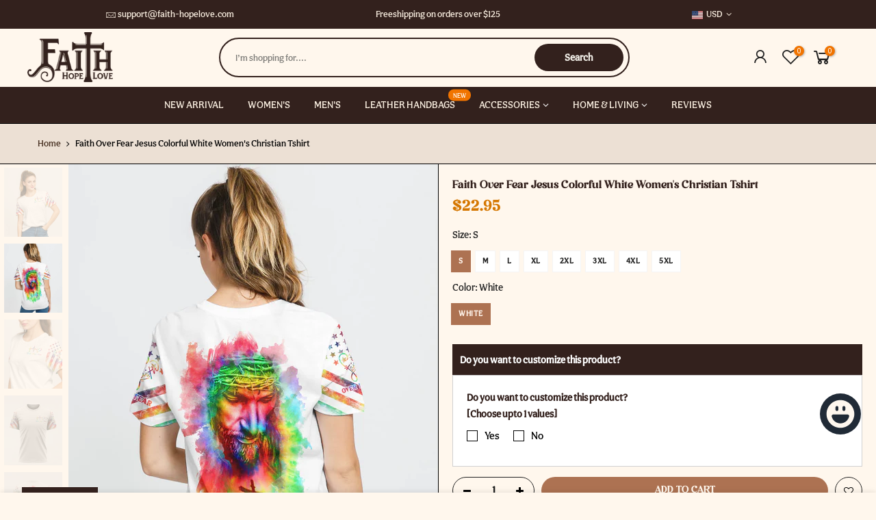

--- FILE ---
content_type: text/html; charset=utf-8
request_url: https://www.faith-hopelove.com/products/faith-over-fear-jesus-colorful-white-womens-christian-tshirt/?section_id=js_ppr
body_size: 1811
content:
<div id="shopify-section-js_ppr" class="shopify-section">[t4splitlz]<script type="application/json" id="ProductJson-template_ppr">{"id":7533688586402,"title":"Faith Over Fear Jesus Colorful White Women's Christian Tshirt","handle":"faith-over-fear-jesus-colorful-white-womens-christian-tshirt","description":"\u003cp style=\"text-align: center;\" data-mce-style=\"text-align: center;\"\u003e\u003cstrong\u003eABOUT OUR ALL OVER PRINT SHIRTS\u003c\/strong\u003e\u003c\/p\u003e\n\u003cp style=\"text-align: justify;\"\u003eAOP Shirts we offer are expertly using 3D print-rich in color, dye-sublimation printing - a complex printing process, all-over printing requires extremely subtle graphic designs beside modern printing techniques. We continuously exhibit the most exclusive aesthetic designs by professional team, which highlights your t-shirts no matter which sophisticated tastes you pursue in personal style. Anytime you take your t-shirt, you will be attracted by delicate combination of colors, patterns and perfect cutting edges, which make you enjoy it like a work of art.\u003c\/p\u003e\n\u003cstrong\u003eKEY FEATURES:\u003c\/strong\u003e\n\u003cul\u003e\n\u003cli\u003eOur all over print shirts are crafted from high-quality cotton\/polyester and spandex blend, making them not only comfortable but also durable. \u003c\/li\u003e\n\u003cli\u003eEach panel is individually printed, cut, and sewn to ensure a flawless graphic with no imperfections. \u003c\/li\u003e\n\u003cli\u003eHigh definition printing makes these best choices to be outstanding wherever you appear.\u003c\/li\u003e\n\u003c\/ul\u003e\n\u003cp\u003e\u003cstrong\u003eSIZE GUIDE:\u003c\/strong\u003e \u003cbr\u003e\u003cstrong\u003ePlease read carefully the size chart when selecting each product. \u003c\/strong\u003e\u003cbr\u003e\u003cstrong\u003eThe guide shows product measurements taken when products are laid flat. Actual product measurements may vary by up to 1\".\u003c\/strong\u003e\u003c\/p\u003e\n\u003cp\u003e \u003c\/p\u003e\n\u003cp\u003e\u003cstrong\u003eSKU: TLNH1003211\u003c\/strong\u003e\u003c\/p\u003e","published_at":"2022-06-07T00:54:28-07:00","created_at":"2022-06-07T00:47:25-07:00","vendor":"Yoycol","type":"Women's Tshirt","tags":["all over print","Apperal","christian","faith","new","stylet4_tlnh1003211","TSHIRT","Women"],"price":2295,"price_min":2295,"price_max":2495,"available":true,"price_varies":true,"compare_at_price":null,"compare_at_price_min":0,"compare_at_price_max":0,"compare_at_price_varies":false,"variants":[{"id":42249743204514,"title":"S \/ White","option1":"S","option2":"White","option3":null,"sku":"FHLFTHVSBLCK10578","requires_shipping":true,"taxable":false,"featured_image":{"id":33333424947362,"product_id":7533688586402,"position":2,"created_at":"2022-06-07T00:49:58-07:00","updated_at":"2022-06-07T00:52:16-07:00","alt":null,"width":1000,"height":1250,"src":"\/\/www.faith-hopelove.com\/cdn\/shop\/products\/MKNEWWHITEWOMANTSHIRT1_686fc141-8c1d-4dc0-bd4d-ab61f8fdee1c.jpg?v=1654588336","variant_ids":[42249743204514,42249743237282,42249743270050,42249743302818]},"available":true,"name":"Faith Over Fear Jesus Colorful White Women's Christian Tshirt - S \/ White","public_title":"S \/ White","options":["S","White"],"price":2295,"weight":0,"compare_at_price":null,"inventory_management":null,"barcode":null,"featured_media":{"alt":null,"id":25942672801954,"position":2,"preview_image":{"aspect_ratio":0.8,"height":1250,"width":1000,"src":"\/\/www.faith-hopelove.com\/cdn\/shop\/products\/MKNEWWHITEWOMANTSHIRT1_686fc141-8c1d-4dc0-bd4d-ab61f8fdee1c.jpg?v=1654588336"}},"requires_selling_plan":false,"selling_plan_allocations":[]},{"id":42249743237282,"title":"M \/ White","option1":"M","option2":"White","option3":null,"sku":"FHLFTHVMBLCK10578","requires_shipping":true,"taxable":false,"featured_image":{"id":33333424947362,"product_id":7533688586402,"position":2,"created_at":"2022-06-07T00:49:58-07:00","updated_at":"2022-06-07T00:52:16-07:00","alt":null,"width":1000,"height":1250,"src":"\/\/www.faith-hopelove.com\/cdn\/shop\/products\/MKNEWWHITEWOMANTSHIRT1_686fc141-8c1d-4dc0-bd4d-ab61f8fdee1c.jpg?v=1654588336","variant_ids":[42249743204514,42249743237282,42249743270050,42249743302818]},"available":true,"name":"Faith Over Fear Jesus Colorful White Women's Christian Tshirt - M \/ White","public_title":"M \/ White","options":["M","White"],"price":2295,"weight":0,"compare_at_price":null,"inventory_management":null,"barcode":null,"featured_media":{"alt":null,"id":25942672801954,"position":2,"preview_image":{"aspect_ratio":0.8,"height":1250,"width":1000,"src":"\/\/www.faith-hopelove.com\/cdn\/shop\/products\/MKNEWWHITEWOMANTSHIRT1_686fc141-8c1d-4dc0-bd4d-ab61f8fdee1c.jpg?v=1654588336"}},"requires_selling_plan":false,"selling_plan_allocations":[]},{"id":42249743270050,"title":"L \/ White","option1":"L","option2":"White","option3":null,"sku":"FHLFTHVLBLCK10578","requires_shipping":true,"taxable":false,"featured_image":{"id":33333424947362,"product_id":7533688586402,"position":2,"created_at":"2022-06-07T00:49:58-07:00","updated_at":"2022-06-07T00:52:16-07:00","alt":null,"width":1000,"height":1250,"src":"\/\/www.faith-hopelove.com\/cdn\/shop\/products\/MKNEWWHITEWOMANTSHIRT1_686fc141-8c1d-4dc0-bd4d-ab61f8fdee1c.jpg?v=1654588336","variant_ids":[42249743204514,42249743237282,42249743270050,42249743302818]},"available":true,"name":"Faith Over Fear Jesus Colorful White Women's Christian Tshirt - L \/ White","public_title":"L \/ White","options":["L","White"],"price":2295,"weight":0,"compare_at_price":null,"inventory_management":null,"barcode":null,"featured_media":{"alt":null,"id":25942672801954,"position":2,"preview_image":{"aspect_ratio":0.8,"height":1250,"width":1000,"src":"\/\/www.faith-hopelove.com\/cdn\/shop\/products\/MKNEWWHITEWOMANTSHIRT1_686fc141-8c1d-4dc0-bd4d-ab61f8fdee1c.jpg?v=1654588336"}},"requires_selling_plan":false,"selling_plan_allocations":[]},{"id":42249743302818,"title":"XL \/ White","option1":"XL","option2":"White","option3":null,"sku":"FHLFTHVXLBLCK10578","requires_shipping":true,"taxable":false,"featured_image":{"id":33333424947362,"product_id":7533688586402,"position":2,"created_at":"2022-06-07T00:49:58-07:00","updated_at":"2022-06-07T00:52:16-07:00","alt":null,"width":1000,"height":1250,"src":"\/\/www.faith-hopelove.com\/cdn\/shop\/products\/MKNEWWHITEWOMANTSHIRT1_686fc141-8c1d-4dc0-bd4d-ab61f8fdee1c.jpg?v=1654588336","variant_ids":[42249743204514,42249743237282,42249743270050,42249743302818]},"available":true,"name":"Faith Over Fear Jesus Colorful White Women's Christian Tshirt - XL \/ White","public_title":"XL \/ White","options":["XL","White"],"price":2295,"weight":0,"compare_at_price":null,"inventory_management":null,"barcode":null,"featured_media":{"alt":null,"id":25942672801954,"position":2,"preview_image":{"aspect_ratio":0.8,"height":1250,"width":1000,"src":"\/\/www.faith-hopelove.com\/cdn\/shop\/products\/MKNEWWHITEWOMANTSHIRT1_686fc141-8c1d-4dc0-bd4d-ab61f8fdee1c.jpg?v=1654588336"}},"requires_selling_plan":false,"selling_plan_allocations":[]},{"id":42249743335586,"title":"2XL \/ White","option1":"2XL","option2":"White","option3":null,"sku":"FHLFTHVXLBLCK10578","requires_shipping":true,"taxable":false,"featured_image":{"id":33333424816290,"product_id":7533688586402,"position":1,"created_at":"2022-06-07T00:49:58-07:00","updated_at":"2022-06-07T00:52:16-07:00","alt":null,"width":1000,"height":1250,"src":"\/\/www.faith-hopelove.com\/cdn\/shop\/products\/MKNEWWHITEWOMANTSHIRT2_ec538973-bbcd-4643-aa7e-1c8858fe0fba.jpg?v=1654588336","variant_ids":[42249743335586,42249743368354,42249743401122,42249743433890]},"available":true,"name":"Faith Over Fear Jesus Colorful White Women's Christian Tshirt - 2XL \/ White","public_title":"2XL \/ White","options":["2XL","White"],"price":2395,"weight":0,"compare_at_price":null,"inventory_management":null,"barcode":null,"featured_media":{"alt":null,"id":25942672834722,"position":1,"preview_image":{"aspect_ratio":0.8,"height":1250,"width":1000,"src":"\/\/www.faith-hopelove.com\/cdn\/shop\/products\/MKNEWWHITEWOMANTSHIRT2_ec538973-bbcd-4643-aa7e-1c8858fe0fba.jpg?v=1654588336"}},"requires_selling_plan":false,"selling_plan_allocations":[]},{"id":42249743368354,"title":"3XL \/ White","option1":"3XL","option2":"White","option3":null,"sku":"FHLFTHVXLBLCK10578","requires_shipping":true,"taxable":false,"featured_image":{"id":33333424816290,"product_id":7533688586402,"position":1,"created_at":"2022-06-07T00:49:58-07:00","updated_at":"2022-06-07T00:52:16-07:00","alt":null,"width":1000,"height":1250,"src":"\/\/www.faith-hopelove.com\/cdn\/shop\/products\/MKNEWWHITEWOMANTSHIRT2_ec538973-bbcd-4643-aa7e-1c8858fe0fba.jpg?v=1654588336","variant_ids":[42249743335586,42249743368354,42249743401122,42249743433890]},"available":true,"name":"Faith Over Fear Jesus Colorful White Women's Christian Tshirt - 3XL \/ White","public_title":"3XL \/ White","options":["3XL","White"],"price":2495,"weight":0,"compare_at_price":null,"inventory_management":null,"barcode":null,"featured_media":{"alt":null,"id":25942672834722,"position":1,"preview_image":{"aspect_ratio":0.8,"height":1250,"width":1000,"src":"\/\/www.faith-hopelove.com\/cdn\/shop\/products\/MKNEWWHITEWOMANTSHIRT2_ec538973-bbcd-4643-aa7e-1c8858fe0fba.jpg?v=1654588336"}},"requires_selling_plan":false,"selling_plan_allocations":[]},{"id":42249743401122,"title":"4XL \/ White","option1":"4XL","option2":"White","option3":null,"sku":"FHLFTHVXLBLCK10578","requires_shipping":true,"taxable":false,"featured_image":{"id":33333424816290,"product_id":7533688586402,"position":1,"created_at":"2022-06-07T00:49:58-07:00","updated_at":"2022-06-07T00:52:16-07:00","alt":null,"width":1000,"height":1250,"src":"\/\/www.faith-hopelove.com\/cdn\/shop\/products\/MKNEWWHITEWOMANTSHIRT2_ec538973-bbcd-4643-aa7e-1c8858fe0fba.jpg?v=1654588336","variant_ids":[42249743335586,42249743368354,42249743401122,42249743433890]},"available":true,"name":"Faith Over Fear Jesus Colorful White Women's Christian Tshirt - 4XL \/ White","public_title":"4XL \/ White","options":["4XL","White"],"price":2495,"weight":0,"compare_at_price":null,"inventory_management":null,"barcode":null,"featured_media":{"alt":null,"id":25942672834722,"position":1,"preview_image":{"aspect_ratio":0.8,"height":1250,"width":1000,"src":"\/\/www.faith-hopelove.com\/cdn\/shop\/products\/MKNEWWHITEWOMANTSHIRT2_ec538973-bbcd-4643-aa7e-1c8858fe0fba.jpg?v=1654588336"}},"requires_selling_plan":false,"selling_plan_allocations":[]},{"id":42249743433890,"title":"5XL \/ White","option1":"5XL","option2":"White","option3":null,"sku":"FHLFTHVXLBLCK10578","requires_shipping":true,"taxable":false,"featured_image":{"id":33333424816290,"product_id":7533688586402,"position":1,"created_at":"2022-06-07T00:49:58-07:00","updated_at":"2022-06-07T00:52:16-07:00","alt":null,"width":1000,"height":1250,"src":"\/\/www.faith-hopelove.com\/cdn\/shop\/products\/MKNEWWHITEWOMANTSHIRT2_ec538973-bbcd-4643-aa7e-1c8858fe0fba.jpg?v=1654588336","variant_ids":[42249743335586,42249743368354,42249743401122,42249743433890]},"available":true,"name":"Faith Over Fear Jesus Colorful White Women's Christian Tshirt - 5XL \/ White","public_title":"5XL \/ White","options":["5XL","White"],"price":2495,"weight":0,"compare_at_price":null,"inventory_management":null,"barcode":null,"featured_media":{"alt":null,"id":25942672834722,"position":1,"preview_image":{"aspect_ratio":0.8,"height":1250,"width":1000,"src":"\/\/www.faith-hopelove.com\/cdn\/shop\/products\/MKNEWWHITEWOMANTSHIRT2_ec538973-bbcd-4643-aa7e-1c8858fe0fba.jpg?v=1654588336"}},"requires_selling_plan":false,"selling_plan_allocations":[]}],"images":["\/\/www.faith-hopelove.com\/cdn\/shop\/products\/MKNEWWHITEWOMANTSHIRT2_ec538973-bbcd-4643-aa7e-1c8858fe0fba.jpg?v=1654588336","\/\/www.faith-hopelove.com\/cdn\/shop\/products\/MKNEWWHITEWOMANTSHIRT1_686fc141-8c1d-4dc0-bd4d-ab61f8fdee1c.jpg?v=1654588336","\/\/www.faith-hopelove.com\/cdn\/shop\/products\/MKNEWWHITEWOMANTSHIRT3_5051ba12-7a94-4e0f-b91d-ccfc77773096.jpg?v=1654588336","\/\/www.faith-hopelove.com\/cdn\/shop\/products\/mk3DNEWTSHIRT-F_77c37a56-db2b-4e30-bca3-e8007c75bf08.jpg?v=1654588336","\/\/www.faith-hopelove.com\/cdn\/shop\/products\/mk3DNEWTSHIRT-B_cc8a0b5e-5b47-47ee-921e-c637eaabd6d1.jpg?v=1654588336"],"featured_image":"\/\/www.faith-hopelove.com\/cdn\/shop\/products\/MKNEWWHITEWOMANTSHIRT2_ec538973-bbcd-4643-aa7e-1c8858fe0fba.jpg?v=1654588336","options":["Size","Color"],"media":[{"alt":null,"id":25942672834722,"position":1,"preview_image":{"aspect_ratio":0.8,"height":1250,"width":1000,"src":"\/\/www.faith-hopelove.com\/cdn\/shop\/products\/MKNEWWHITEWOMANTSHIRT2_ec538973-bbcd-4643-aa7e-1c8858fe0fba.jpg?v=1654588336"},"aspect_ratio":0.8,"height":1250,"media_type":"image","src":"\/\/www.faith-hopelove.com\/cdn\/shop\/products\/MKNEWWHITEWOMANTSHIRT2_ec538973-bbcd-4643-aa7e-1c8858fe0fba.jpg?v=1654588336","width":1000},{"alt":null,"id":25942672801954,"position":2,"preview_image":{"aspect_ratio":0.8,"height":1250,"width":1000,"src":"\/\/www.faith-hopelove.com\/cdn\/shop\/products\/MKNEWWHITEWOMANTSHIRT1_686fc141-8c1d-4dc0-bd4d-ab61f8fdee1c.jpg?v=1654588336"},"aspect_ratio":0.8,"height":1250,"media_type":"image","src":"\/\/www.faith-hopelove.com\/cdn\/shop\/products\/MKNEWWHITEWOMANTSHIRT1_686fc141-8c1d-4dc0-bd4d-ab61f8fdee1c.jpg?v=1654588336","width":1000},{"alt":null,"id":25942672867490,"position":3,"preview_image":{"aspect_ratio":0.8,"height":1250,"width":1000,"src":"\/\/www.faith-hopelove.com\/cdn\/shop\/products\/MKNEWWHITEWOMANTSHIRT3_5051ba12-7a94-4e0f-b91d-ccfc77773096.jpg?v=1654588336"},"aspect_ratio":0.8,"height":1250,"media_type":"image","src":"\/\/www.faith-hopelove.com\/cdn\/shop\/products\/MKNEWWHITEWOMANTSHIRT3_5051ba12-7a94-4e0f-b91d-ccfc77773096.jpg?v=1654588336","width":1000},{"alt":null,"id":25942672736418,"position":4,"preview_image":{"aspect_ratio":0.8,"height":1250,"width":1000,"src":"\/\/www.faith-hopelove.com\/cdn\/shop\/products\/mk3DNEWTSHIRT-F_77c37a56-db2b-4e30-bca3-e8007c75bf08.jpg?v=1654588336"},"aspect_ratio":0.8,"height":1250,"media_type":"image","src":"\/\/www.faith-hopelove.com\/cdn\/shop\/products\/mk3DNEWTSHIRT-F_77c37a56-db2b-4e30-bca3-e8007c75bf08.jpg?v=1654588336","width":1000},{"alt":null,"id":25942672769186,"position":5,"preview_image":{"aspect_ratio":0.8,"height":1250,"width":1000,"src":"\/\/www.faith-hopelove.com\/cdn\/shop\/products\/mk3DNEWTSHIRT-B_cc8a0b5e-5b47-47ee-921e-c637eaabd6d1.jpg?v=1654588336"},"aspect_ratio":0.8,"height":1250,"media_type":"image","src":"\/\/www.faith-hopelove.com\/cdn\/shop\/products\/mk3DNEWTSHIRT-B_cc8a0b5e-5b47-47ee-921e-c637eaabd6d1.jpg?v=1654588336","width":1000}],"requires_selling_plan":false,"selling_plan_groups":[],"content":"\u003cp style=\"text-align: center;\" data-mce-style=\"text-align: center;\"\u003e\u003cstrong\u003eABOUT OUR ALL OVER PRINT SHIRTS\u003c\/strong\u003e\u003c\/p\u003e\n\u003cp style=\"text-align: justify;\"\u003eAOP Shirts we offer are expertly using 3D print-rich in color, dye-sublimation printing - a complex printing process, all-over printing requires extremely subtle graphic designs beside modern printing techniques. We continuously exhibit the most exclusive aesthetic designs by professional team, which highlights your t-shirts no matter which sophisticated tastes you pursue in personal style. Anytime you take your t-shirt, you will be attracted by delicate combination of colors, patterns and perfect cutting edges, which make you enjoy it like a work of art.\u003c\/p\u003e\n\u003cstrong\u003eKEY FEATURES:\u003c\/strong\u003e\n\u003cul\u003e\n\u003cli\u003eOur all over print shirts are crafted from high-quality cotton\/polyester and spandex blend, making them not only comfortable but also durable. \u003c\/li\u003e\n\u003cli\u003eEach panel is individually printed, cut, and sewn to ensure a flawless graphic with no imperfections. \u003c\/li\u003e\n\u003cli\u003eHigh definition printing makes these best choices to be outstanding wherever you appear.\u003c\/li\u003e\n\u003c\/ul\u003e\n\u003cp\u003e\u003cstrong\u003eSIZE GUIDE:\u003c\/strong\u003e \u003cbr\u003e\u003cstrong\u003ePlease read carefully the size chart when selecting each product. \u003c\/strong\u003e\u003cbr\u003e\u003cstrong\u003eThe guide shows product measurements taken when products are laid flat. Actual product measurements may vary by up to 1\".\u003c\/strong\u003e\u003c\/p\u003e\n\u003cp\u003e \u003c\/p\u003e\n\u003cp\u003e\u003cstrong\u003eSKU: TLNH1003211\u003c\/strong\u003e\u003c\/p\u003e"}</script><script type="application/json" id="ProductJson-incoming_ppr">{"size_avai":[1,1,1,1,1,1,1,1],"tt_size_avai": 8,"ck_so_un": false,"ntsoldout": false,"unvariants": false,"remove_soldout": false,"variants": [{"inventory_quantity": 0,"mdid": 25942672801954,"incoming": false,"next_incoming_date": null},{"ck_asdssa":"true ","inventory_quantity": 0,"mdid": 25942672801954,"incoming": false,"next_incoming_date": null},{"ck_asdssa":"true ","inventory_quantity": 0,"mdid": 25942672801954,"incoming": false,"next_incoming_date": null},{"ck_asdssa":"true ","inventory_quantity": 0,"mdid": 25942672801954,"incoming": false,"next_incoming_date": null},{"ck_asdssa":"true ","inventory_quantity": 0,"mdid": 25942672834722,"incoming": false,"next_incoming_date": null},{"ck_asdssa":"true ","inventory_quantity": 0,"mdid": 25942672834722,"incoming": false,"next_incoming_date": null},{"ck_asdssa":"true ","inventory_quantity": 0,"mdid": 25942672834722,"incoming": false,"next_incoming_date": null},{"ck_asdssa":"true ","inventory_quantity": 0,"mdid": 25942672834722,"incoming": false,"next_incoming_date": null}]}</script> <script type="application/json" id="ModelJson-_ppr">[]</script><script type="application/json" id="NTsettingspr__ppr">{ "related_id":false, "recently_viewed":false, "ProductID":7533688586402, "PrHandle":"faith-over-fear-jesus-colorful-white-womens-christian-tshirt", "cat_handle":null, "scrolltop":null,"ThreeSixty":false,"hashtag":"none", "access_token":"none", "username":"none"}</script>
[t4splitlz]</div>

--- FILE ---
content_type: text/css
request_url: https://www.faith-hopelove.com/cdn/shop/t/20/assets/theme.css?enable_css_minification=1&v=33607494539294745131762829283
body_size: 10897
content:
/** Shopify CDN: Minification failed

Line 505:0 Unexpected "}"
Line 690:0 Unexpected "}"
Line 1499:1 Expected "}" to go with "{"

**/



  
  
      
      
      

      
      
     
      
      @font-face {
  font-family: Poppins;
  font-weight: 100;
  font-style: normal;
  font-display: swap;
  src: url("//www.faith-hopelove.com/cdn/fonts/poppins/poppins_n1.91f1f2f2f3840810961af59e3a012dcc97d8ef59.woff2") format("woff2"),
       url("//www.faith-hopelove.com/cdn/fonts/poppins/poppins_n1.58d050ae3fe39914ce84b159a8c37ae874d01bfc.woff") format("woff");
}
@font-face {
  font-family: Poppins;
  font-weight: 100;
  font-style: italic;
  font-display: swap;
  src: url("//www.faith-hopelove.com/cdn/fonts/poppins/poppins_i1.12212c673bc6295d62eea1ca2437af51233e5e67.woff2") format("woff2"),
       url("//www.faith-hopelove.com/cdn/fonts/poppins/poppins_i1.57d27b035fa9c9ec7ce7020cd2ed80055da92d77.woff") format("woff");
}
@font-face {
  font-family: Poppins;
  font-weight: 200;
  font-style: normal;
  font-display: swap;
  src: url("//www.faith-hopelove.com/cdn/fonts/poppins/poppins_n2.99893b093cc6b797a8baf99180056d9e77320b68.woff2") format("woff2"),
       url("//www.faith-hopelove.com/cdn/fonts/poppins/poppins_n2.c218f0380a81801a28158673003c167a54d2d69c.woff") format("woff");
}
@font-face {
  font-family: Poppins;
  font-weight: 200;
  font-style: italic;
  font-display: swap;
  src: url("//www.faith-hopelove.com/cdn/fonts/poppins/poppins_i2.7783fc51c19908d12281d3f99718d10ab5348963.woff2") format("woff2"),
       url("//www.faith-hopelove.com/cdn/fonts/poppins/poppins_i2.34fc94f042b7f47b1448d25c4247572d2f33189b.woff") format("woff");
}
@font-face {
  font-family: Poppins;
  font-weight: 300;
  font-style: normal;
  font-display: swap;
  src: url("//www.faith-hopelove.com/cdn/fonts/poppins/poppins_n3.05f58335c3209cce17da4f1f1ab324ebe2982441.woff2") format("woff2"),
       url("//www.faith-hopelove.com/cdn/fonts/poppins/poppins_n3.6971368e1f131d2c8ff8e3a44a36b577fdda3ff5.woff") format("woff");
}
@font-face {
  font-family: Poppins;
  font-weight: 300;
  font-style: italic;
  font-display: swap;
  src: url("//www.faith-hopelove.com/cdn/fonts/poppins/poppins_i3.8536b4423050219f608e17f134fe9ea3b01ed890.woff2") format("woff2"),
       url("//www.faith-hopelove.com/cdn/fonts/poppins/poppins_i3.0f4433ada196bcabf726ed78f8e37e0995762f7f.woff") format("woff");
}
@font-face {
  font-family: Poppins;
  font-weight: 400;
  font-style: normal;
  font-display: swap;
  src: url("//www.faith-hopelove.com/cdn/fonts/poppins/poppins_n4.0ba78fa5af9b0e1a374041b3ceaadf0a43b41362.woff2") format("woff2"),
       url("//www.faith-hopelove.com/cdn/fonts/poppins/poppins_n4.214741a72ff2596839fc9760ee7a770386cf16ca.woff") format("woff");
}
@font-face {
  font-family: Poppins;
  font-weight: 400;
  font-style: italic;
  font-display: swap;
  src: url("//www.faith-hopelove.com/cdn/fonts/poppins/poppins_i4.846ad1e22474f856bd6b81ba4585a60799a9f5d2.woff2") format("woff2"),
       url("//www.faith-hopelove.com/cdn/fonts/poppins/poppins_i4.56b43284e8b52fc64c1fd271f289a39e8477e9ec.woff") format("woff");
}
@font-face {
  font-family: Poppins;
  font-weight: 500;
  font-style: normal;
  font-display: swap;
  src: url("//www.faith-hopelove.com/cdn/fonts/poppins/poppins_n5.ad5b4b72b59a00358afc706450c864c3c8323842.woff2") format("woff2"),
       url("//www.faith-hopelove.com/cdn/fonts/poppins/poppins_n5.33757fdf985af2d24b32fcd84c9a09224d4b2c39.woff") format("woff");
}
@font-face {
  font-family: Poppins;
  font-weight: 500;
  font-style: italic;
  font-display: swap;
  src: url("//www.faith-hopelove.com/cdn/fonts/poppins/poppins_i5.6acfce842c096080e34792078ef3cb7c3aad24d4.woff2") format("woff2"),
       url("//www.faith-hopelove.com/cdn/fonts/poppins/poppins_i5.a49113e4fe0ad7fd7716bd237f1602cbec299b3c.woff") format("woff");
}
@font-face {
  font-family: Poppins;
  font-weight: 600;
  font-style: normal;
  font-display: swap;
  src: url("//www.faith-hopelove.com/cdn/fonts/poppins/poppins_n6.aa29d4918bc243723d56b59572e18228ed0786f6.woff2") format("woff2"),
       url("//www.faith-hopelove.com/cdn/fonts/poppins/poppins_n6.5f815d845fe073750885d5b7e619ee00e8111208.woff") format("woff");
}
@font-face {
  font-family: Poppins;
  font-weight: 600;
  font-style: italic;
  font-display: swap;
  src: url("//www.faith-hopelove.com/cdn/fonts/poppins/poppins_i6.bb8044d6203f492888d626dafda3c2999253e8e9.woff2") format("woff2"),
       url("//www.faith-hopelove.com/cdn/fonts/poppins/poppins_i6.e233dec1a61b1e7dead9f920159eda42280a02c3.woff") format("woff");
}
@font-face {
  font-family: Poppins;
  font-weight: 700;
  font-style: normal;
  font-display: swap;
  src: url("//www.faith-hopelove.com/cdn/fonts/poppins/poppins_n7.56758dcf284489feb014a026f3727f2f20a54626.woff2") format("woff2"),
       url("//www.faith-hopelove.com/cdn/fonts/poppins/poppins_n7.f34f55d9b3d3205d2cd6f64955ff4b36f0cfd8da.woff") format("woff");
}
@font-face {
  font-family: Poppins;
  font-weight: 700;
  font-style: italic;
  font-display: swap;
  src: url("//www.faith-hopelove.com/cdn/fonts/poppins/poppins_i7.42fd71da11e9d101e1e6c7932199f925f9eea42d.woff2") format("woff2"),
       url("//www.faith-hopelove.com/cdn/fonts/poppins/poppins_i7.ec8499dbd7616004e21155106d13837fff4cf556.woff") format("woff");
}
@font-face {
  font-family: Poppins;
  font-weight: 800;
  font-style: normal;
  font-display: swap;
  src: url("//www.faith-hopelove.com/cdn/fonts/poppins/poppins_n8.580200d05bca09e2e0c6f4c922047c227dfa8e8c.woff2") format("woff2"),
       url("//www.faith-hopelove.com/cdn/fonts/poppins/poppins_n8.f4450f472fdcbe9e829f3583ebd559988f5a3d25.woff") format("woff");
}
@font-face {
  font-family: Poppins;
  font-weight: 800;
  font-style: italic;
  font-display: swap;
  src: url("//www.faith-hopelove.com/cdn/fonts/poppins/poppins_i8.55af7c89c62b8603457a34c5936ad3b39f67e29c.woff2") format("woff2"),
       url("//www.faith-hopelove.com/cdn/fonts/poppins/poppins_i8.1143b85f67a233999703c64471299cee6bc83160.woff") format("woff");
}
@font-face {
  font-family: Poppins;
  font-weight: 900;
  font-style: normal;
  font-display: swap;
  src: url("//www.faith-hopelove.com/cdn/fonts/poppins/poppins_n9.eb6b9ef01b62e777a960bfd02fc9fb4918cd3eab.woff2") format("woff2"),
       url("//www.faith-hopelove.com/cdn/fonts/poppins/poppins_n9.6501a5bd018e348b6d5d6e8c335f9e7d32a80c36.woff") format("woff");
}
@font-face {
  font-family: Poppins;
  font-weight: 900;
  font-style: italic;
  font-display: swap;
  src: url("//www.faith-hopelove.com/cdn/fonts/poppins/poppins_i9.c9d778054c6973c207cbc167d4355fd67c665d16.woff2") format("woff2"),
       url("//www.faith-hopelove.com/cdn/fonts/poppins/poppins_i9.67b02f99c1e5afe159943a603851cb6b6276ba49.woff") format("woff");
}

      
        
        @font-face {
  font-family: Cabin;
  font-weight: 400;
  font-style: normal;
  font-display: swap;
  src: url("//www.faith-hopelove.com/cdn/fonts/cabin/cabin_n4.cefc6494a78f87584a6f312fea532919154f66fe.woff2") format("woff2"),
       url("//www.faith-hopelove.com/cdn/fonts/cabin/cabin_n4.8c16611b00f59d27f4b27ce4328dfe514ce77517.woff") format("woff");
}
@font-face {
  font-family: Cabin;
  font-weight: 400;
  font-style: italic;
  font-display: swap;
  src: url("//www.faith-hopelove.com/cdn/fonts/cabin/cabin_i4.d89c1b32b09ecbc46c12781fcf7b2085f17c0be9.woff2") format("woff2"),
       url("//www.faith-hopelove.com/cdn/fonts/cabin/cabin_i4.0a521b11d0b69adfc41e22a263eec7c02aecfe99.woff") format("woff");
}
@font-face {
  font-family: Cabin;
  font-weight: 500;
  font-style: normal;
  font-display: swap;
  src: url("//www.faith-hopelove.com/cdn/fonts/cabin/cabin_n5.0250ac238cfbbff14d3c16fcc89f227ca95d5c6f.woff2") format("woff2"),
       url("//www.faith-hopelove.com/cdn/fonts/cabin/cabin_n5.46470cf25a90d766aece73a31a42bfd8ef7a470b.woff") format("woff");
}
@font-face {
  font-family: Cabin;
  font-weight: 500;
  font-style: italic;
  font-display: swap;
  src: url("//www.faith-hopelove.com/cdn/fonts/cabin/cabin_i5.41114c38a0d22162b36ab5069648ecffebea72e7.woff2") format("woff2"),
       url("//www.faith-hopelove.com/cdn/fonts/cabin/cabin_i5.f5f8a3f9c0c9bcec2d24d4d78763a8a222af0879.woff") format("woff");
}
@font-face {
  font-family: Cabin;
  font-weight: 600;
  font-style: normal;
  font-display: swap;
  src: url("//www.faith-hopelove.com/cdn/fonts/cabin/cabin_n6.c6b1e64927bbec1c65aab7077888fb033480c4f7.woff2") format("woff2"),
       url("//www.faith-hopelove.com/cdn/fonts/cabin/cabin_n6.6c2e65d54c893ad9f1390da3b810b8e6cf976a4f.woff") format("woff");
}
@font-face {
  font-family: Cabin;
  font-weight: 600;
  font-style: italic;
  font-display: swap;
  src: url("//www.faith-hopelove.com/cdn/fonts/cabin/cabin_i6.f09e39e860dd73a664673caf87e5a0b93b584340.woff2") format("woff2"),
       url("//www.faith-hopelove.com/cdn/fonts/cabin/cabin_i6.5b37bf1fce036a7ee54dbf8fb86341d9c8883ee1.woff") format("woff");
}
@font-face {
  font-family: Cabin;
  font-weight: 700;
  font-style: normal;
  font-display: swap;
  src: url("//www.faith-hopelove.com/cdn/fonts/cabin/cabin_n7.255204a342bfdbc9ae2017bd4e6a90f8dbb2f561.woff2") format("woff2"),
       url("//www.faith-hopelove.com/cdn/fonts/cabin/cabin_n7.e2afa22a0d0f4b64da3569c990897429d40ff5c0.woff") format("woff");
}
@font-face {
  font-family: Cabin;
  font-weight: 700;
  font-style: italic;
  font-display: swap;
  src: url("//www.faith-hopelove.com/cdn/fonts/cabin/cabin_i7.ef2404c08a493e7ccbc92d8c39adf683f40e1fb5.woff2") format("woff2"),
       url("//www.faith-hopelove.com/cdn/fonts/cabin/cabin_i7.480421791818000fc8a5d4134822321b5d7964f8.woff") format("woff");
}

      
      

  

  :root {
      --primary: #878787;
      --progress-bar-color: #878787; 
  }
  body {
      
      font-family: 'AesthetNova-Black';
      font-size: 14px; text-transform: none;
      line-height: 1.75;
      color:#000000;
      font-weight: 200;;
  }
  .f_body,.nt_action .tcount,.lazyloadt4sed h4.f_body { font-family: 'Avige';}
  
  h1, h2, h3, h4, h5, h6, .f__mont, .f_heading, .h3, .lazyloadt4sed h1, .lazyloadt4sed h2, .lazyloadt4sed h3, .lazyloadt4sed h4, .lazyloadt4sed h5, .lazyloadt4sed h6, .lazyloadt4sed .h3,
  .lazyloadt4sed .f__mont,.lazyloadt4sed .f_heading {
        font-family: 'Avige';
  }
  h1, h2, h3, h4, h5, h6, .f__mont, .f_heading,.h3 {
    font-weight: 800;
    color: #222;
    letter-spacing: 0px;
    line-height: 1.428;
     
  }
  .slt4_txt.lh__1 {
    line-height: 1;
  }
  h1 {
    font-size: 44.5px;
  }
  h2 {
    font-size: 38.5px;
  }
  h3 {
    font-size: 32px;
  }
  h4 {
    font-size: 29px;
  }
  h5 {
    font-size: 26.5px;
  }
  h6 {
    font-size: 21.5px;
  }
  .lazyloadt4sed .sub-title, 
  .lazyloadt4sed .f__libre,
  .lazyloadt4sed blockquote,
  .lazyloadt4sed em { font-family:   }

  .lazyloadt4sed .section-title {
   font-family: 'Avige'; font-weight: 200!important ; }
  .nt_menu >li>a {
   font-family: 'AesthetNova-Black' ;
  }
  .nt_pr h3.product-title { font-family: Cabin, sans-serif; }
  .fnt_df_blog,.widget-title, .lazyloadt4sed .widget-title,.post_nt_loop h4 { font-family: Cabin, sans-serif; }
  .widget-title, .lazyloadt4sed .widget-title {
    text-align: center;
    font-weight: 600;
    font-size: 1.1em;
    font-family: 'Poppins' !important;
}
  .sub-title,.section-subtitle {
      color: #878787;
  }
  .section-title {
     font-size: 24px;
     font-weight: 600;
     color: #222;
     
     
  }
  .section-subtitle {
    font-size: 14px; 
    font-weight: 400;
    
    
  }
  @media (min-width: 768px) {
    .section-title {
       font-size: 24px;
       font-weight: 600;
       
       
    }
    .section-subtitle {
      font-size: 14px; 
      font-weight: 400;
      
      
    }
  }
  .nt_pr h3.product-title {
    font-size: 14px;
    font-weight: 500;
    text-transform: capitalize;
     
  }
  
  .widget-title {
      font-weight: 500;
  }
  .hover_button .nt_add_qv, .hover_button .pr_atc {
   text-transform: capitalize
  }
  .nt_pr .product-info {
    margin-top: 15px;
  }
  .nt_pr .product-info .price {
    font-size: 14px;
  }
  .nt_menu>li>a {
    font-weight: 400;
    font-size: 14px;
    
  }

  .menu_auto .nav_dropdown>.nav_dropdown_col>a:hover,.menu_auto .nav_dropdown>.nav_dropdown_col>a:focus,
  .menu_auto .nav_dropdown_default li>a:hover,.menu_auto .nav_dropdown_default li>a:focus,
  .nav_dropdown>.nav_dropdown_col li>a:hover,.nav_dropdown>.nav_dropdown_col li>a:focus {
    color: #fc4a1a
  }
  .cp, .chp:hover, .currencies .selected, .languages .selected, .sp_languages .selected,
  .color_primary_dark a:hover, .color_primary_dark a:active, .color_primary_dark a:focus,
  #shopify-section-nt_filter .nt_filter_block .active a,
  #shopify-section-nt_filter .nt_filter_block a:hover,
  a:hover,a:active,.cp,.chp:hover,
  #nt_sortby .wrap_sortby a.selected,
  .nt_filter_block li.active>a,
  .widget_product_categories .btn_cats_toggle:hover i,
  .widget_product_categories .btn_cats_toggle.active i,
  .widget_product_categories li.current-cat >a,
  .product-image .nt_add_w>a:hover,.product-image .nt_add_cp>a:hover,
  .header-text >a:not(.cg):hover,
  .header-text >.cg:hover,
  .nt_mb_menu .sub-menu li a.selected,
  .nt_mb_menu .current_item>a,
  .title_7 + .tt_divider>i.clprtrue,
  .widget .product_list_widget a.product-title:hover,
  .widget .product_list_widget a.product-title:active,
  .widget .post_list_widget a.article-title:hover,
  .widget .post_list_widget a.article-title:active,
  .swatch.is-label .nt_lt_fake .swatch_pr_item:not(.is-selected):hover .swatch__value_pr,
  #cat_shopify ul li.current-cat> a,#cat_shopify .sub-menu li >a:hover,
  .mfp-content #cat_shopify li.current-cat>a.cat_link,
  .tab_cat_title.des_tab_4 >li>a.tt_active,
 .tab_cat_title.des_tab_8 >li>a.tt_active, .tab_cat_title.des_tab_7 >li>a.tt_active,
 .clhovermq .cart_pos_dropdown:not(.template-cart) .icon_cart:hover a,
 .tab_cat_title.des_tab_11>li>a,.quantity .tc button:hover,
 .type_feature_columns a.button.btn--style-3:hover,
 .dark_mode_true .on_list_view_true .pr_list_item .product-info__btns>a.nt_add_qv  {
    color: #878787;
  }
  input[type="submit"]:hover,
  button:hover,
  a.button:hover,.bgcp,
  .jas-ajax-load a:hover,
  .widget .tagcloud a:hover,.widget .tagcloud a.active,
  #shopify-section-nt_filter .widget .tagcloud a:hover,#shopify-section-nt_filter .widget .tagcloud a:active,
  .single_add_to_cart_button,
  .variations.style__radio li.is-selected span.radio_styled:after, .variations.style__radio li.is-selected-nt span.radio_styled:after,
  .video-control__play,
  .signup-newsletter-form .submit-btn:hover,
  .mb_nav_title:after,
  .title_4 span:after,
  .title_3:after,
  ul.nt_filter_styleck>li.active>a:before,
  .js_agree_ck:checked+label:before,.css_agree_ck:checked+label:before,
  .widget .tagcloud a:hover,.widget .tagcloud a.active,
  .nt_filter_styletag a:hover,.nt_filter_styletag .active a,
  .button.button_primary,
 .address-edit-toggle:focus,
 .shipping_calculator input.get_rates,
 input.button.btn_back,
 .prev_next_3 .flickityt4s-button,
 .dot_color_3 .flickityt4s-page-dots .dot,
 .dot_color_3 .flickityt4s-page-dots .dot:after,
 .tab_cat_title >li>a:hover>span:after, .tab_cat_title >li>a.tt_active>span:after,
 .nt_shipping.nt_icon_circle .icon:not(.ship_img):before,
 .pr_deal_dt.des_4,.title_9 span:after,
 .h_search_btn,.js_fbt_ck:checked + label:before,
 .progress_bar .current_bar,
 .mini_cart_footer .button.btn-checkout,
 body.template-cart .shipping_calculator input.get_rates,
 .shipping_calculator input.get_rates, input.button.btn_back,
 .cat_design_7 .cat_grid_item__wrapper,.upsell_item .upsell_qv,
 .about_us_img.border_true>span:after, .about_us_img.border_true>span:before,.des_title_13::after,
 .noUi-handle:before, .noUi-handle:after,.noUi-connect,.bgp, .bghp:hover, .clear_filter.clear_filter_all,
 .tab_cat_title.des_tab_12>li>a:hover,.tab_cat_title.des_tab_12>li>a.tt_active, .tab_cat_title.des_tab_13>li>a.tt_active,
 .dark_mode_true .on_list_view_true .pr_list_item .product-info__btns>a,.dark_mode_true .mini_cart_footer .button.btn-checkout,.dark_mode_true .single_add_to_cart_button,.dark_mode_true .button.button_primary,.dark_mode_true .address-edit-toggle:focus,.dark_mode_true .shipping_calculator input.get_rates,.dark_mode_true input.button.btn_back {
    background-color: #878787;
  }
  input[type="submit"]:hover,
  button:hover,
  a.button:hover,
  .jas-ajax-load a:hover,
  .widget .tagcloud a:hover,.widget .tagcloud a.active,
  #shopify-section-nt_filter .widget .tagcloud a:hover,#shopify-section-nt_filter .widget .tagcloud a:active,
  .variations_button .nt_add_w:hover,.variations_button .nt_add_cp:hover,
  .single_add_to_cart_button,
  .variations.style__radio .swatch:not(.is-color) li:hover,
  .variations.style__radio .swatch:not(.is-color) li.is-selected,
  .variations.style__radio .swatch:not(.is-color) li.is-selected-nt,
  .variations.style__radio li:hover span.radio_styled,
  .variations.style__radio li.is-selected span.radio_styled,
  .variations.style__radio li.is-selected-nt span.radio_styled,
  .video-control__play,
  ul.nt_filter_styleck>li.active>a:before,
  .js_agree_ck:checked+label:before,.css_agree_ck:checked+label:before,
  .widget .tagcloud a:hover,.widget .tagcloud a.active,
  .nt_filter_styletag a:hover,.nt_filter_styletag .active a,
  .button.button_primary,
 .address-edit-toggle:focus,
 .shipping_calculator input.get_rates,
 .shipping_calculator input.get_rates:focus,
 .mini_cart_note input.btn_back:focus, 
 .prev_next_3 .flickityt4s-button,.tab_name,.js_fbt_ck:checked + label:before,
 body.template-cart .shipping_calculator input.get_rates,
 input.button.btn_back,.dark_mode_true .button.button_primary,
 .tab_cat_title.des_tab_11>li>a.tt_active, .tab_cat_title.des_tab_11>li>a:hover,
 .tab_cat_title.des_tab_12>li>a:hover,.tab_cat_title.des_tab_12>li>a.tt_active, .tab_cat_title.des_tab_13>li>a.tt_active {
    border-color: #878787;
  }
.wrap_sortby a:hover,.wrap_sortby a.selected,
.nt_lt_fake ul>li:hover,.nt_lt_fake ul>li.is-selected, .nt_lt_fake ul>li.is-selected-nt {
    background: rgba(135, 135, 135, 0.08);
    color: #878787;
 }
.pr_choose_wrap>.pr_choose_item.t4_chosen {
   border: 2px solid #878787;
   background: rgba(135, 135, 135, 0.06);
}
.pswp_thumb_item.pswp_tb_active,.pswp_tp_light .pswp_thumb_item.pswp_tb_active {
    box-shadow: 0 0 0 2px #878787;
}
.on_list_view_true .pr_list_item .product-info__btns>a {
  background-color: #b20000;
}
.on_list_view_true .pr_list_item .product-info__btns>a.nt_add_qv {
    color: #b20000;
}
.txt_sale {
    color: #fff;
    border-radius: 4px;
    padding: 4px 8px;
    margin: 0 5px;
    line-height: 1.2;
    background-color: #ff4e00;
    font-size: 12px;
    position: relative;
    top: -3px;
    display: inline-block;
}
.menu_wid_cus .container {
    max-width: var(--windowt4s-width);
    max-width: calc(var(--windowt4s-width) - 40px);
}
.nt_label,.nt_label.on,.qs_label.onsale,.txt_sale {background-color: #b20000}
.nt_label.out-of-stock {background-color: #999}
.nt_label.new,.lb_new {background-color: #109533}
h3.product-title,h3.product-title>a,h1.product_title.entry-title,
.widget .product_list_widget .product-title, .widget .post_list_widget .article-title {
    color: #33211d; font-family: 'Avige';
    font-weight: 200;
}
}
.price,.price_range,.grouped-pr-list-item__price {
    color: #ad7252;
}
.price ins,.price_range ins,.order-discount,.sticky_atc_price,.kl_fbt_price,.grouped-pr-list-item__price ins,
.widget .product_list_widget ins {
 color: #b20000;
}
.widget .product_list_widget del,
.price del,.price_range del,.sticky_atc_price del,.kl_fbt_wrap del {
    color: #878787;
}
.order-discount.order-discount--title {
    color: #5e8e3e;
    /* color: #5c6ac4; */
}
/* lazyload loader icon */
.p-nav .nt_bg_lz, .p-thumb .nt_bg_lz,
.nt_bg_lz.lazyloadt4s, .nt_bg_lz.lazyloadt4sing, .nt_load.lazyloadt4sed, .nt_fk_lz {
    background-color: #000000;
}
.t4s-img-loader {
    position: absolute;
    display: block;
    left: 0;
    bottom: 0;
    right: 0;
    top: 0;
    opacity: 0;
    visibility: hidden;
    margin: auto;
    pointer-events: none;
    z-index: -1;
    transition: all .2s ease-in-out;
    overflow: hidden;
    background-position: center;
    background-repeat: no-repeat;    
    background-size: 50px;
    will-change: z-index, opacity, visibility;
}
.p-nav img.t4s-media-img, .p-thumb img.t4s-media-img {
    opacity: 0;
    will-change: opacity;
    transition: all .3s ease-in-out;
}
.p-nav img.t4s-media-img.lazyloadt4sed, .p-thumb img.t4s-media-img.lazyloadt4sed {
  opacity: 1;
}
.yes-js .lazyloadt4s + .t4s-img-loader,
.lazyloadt4sing + .t4s-img-loader {
  opacity: 1;
  visibility: visible;
  z-index: 1;
}
.yes-js .p-nav .lazyloadt4s + .t4s-img-loader,.p-nav .lazyloadt4sing + .t4s-img-loader {
        background-size: 40px;
}
.t4s-img--fade-in {
    opacity: 0;
    will-change: opacity;
    transition: opacity .3s ease-in-out;
}
.lazyloadt4sed.t4s-img--fade-in {
    opacity: 1;
}



  
  
  .lazyloadt4s + .t4s-img-loader,.lazyloadt4sing + .t4s-img-loader,
  .nt_bg_lz.lazyloadt4s:before, .nt_bg_lz.lazyloadt4sing:before, .nt_load.lazyloadt4sed:before, .nt_fk_lz:before, .lds_bginfinity:before, .nt_mini_cart.loading .mini_cart_content, .drift-zoom-pane-loader {
      background-image: url(//www.faith-hopelove.com/cdn/shop/files/image_processing20200312-22706-13azhe4_300x@2x.gif?v=1653022076);
      -webkit-animation: .35s linear infinite alternate skeletonAnimation;
      animation: .35s linear infinite alternate skeletonAnimation;
          background-repeat: no-repeat;
      background-size: 300px;
  }
  .lds_bginfinity,.drift-loading .drift-zoom-pane-loader {
      width: 300px !important;height: 300px !important;background-size: 300px;
  }
  .nt_bg_lz.hide_ic_lz:before {
    display:none
  }



/*  product grid item */

.product-image a.db:before {background: rgba(0, 0, 0, 0.1) }
.hover_button .pr_atc {
    background: #fff;
    color: #222;
}
.product-image .pr_atc:hover {
    background: #222;
    color: #fff;
}
.hover_button .nt_add_qv {
    background: #fff;
    color: #222;
}
.product-image .nt_add_qv:hover {
    background: #222;
    color: #fff;
}
@media (max-width: 1024px) {
   .pr_grid_item .product-image .hover_button, .pr_grid_item .product-image:hover .hover_button {
       background: #fff;
   }
}
.product-image .nt_add_w>a {
    color: #fff;
}
.product-image .nt_add_cp>a {
    color: #fff;
}
.product-image .product-attr{
    color: #fff;
}

/*  product page */
.single_add_to_cart_button {
    background: #b20000;
    color:#fff
}
.single_add_to_cart_button:hover {
    background: #222;
    color:#fff
}
.variations_form .shopify-payment-button__button--unbranded {
    background: #000;
    color:#fff
}
.variations_form .shopify-payment-button__button--unbranded:hover:not([disabled]),
.variations_form .shopify-payment-button__button--unbranded:hover {
    background: #222;
    color:#fff
}
/* end product page */

.ttip_nt .tt_txt {
    background: #383838;
    color: #fff;
}
.rtl_false .tooltip_top_left:before,
.rtl_true .tooltip_top_right:before  {
  border-top-color: #383838 }

.rtl_false .tooltip_top_right:before,
.rtl_true .tooltip_top_left:before {
  border-top-color: #383838 }

.tooltip_top:before {
  border-top-color:#383838 }

.rtl_false .tooltip_bottom_left:before,
.rtl_true .tooltip_bottom_right:before {
  border-bottom-color: #383838 }

.rtl_false .tooltip_bottom_right:before,
.rtl_true .tooltip_bottom_left:before {
  border-bottom-color: #383838 }

.tooltip_bottom:before {
  border-bottom-color: #383838 }

.rtl_false .tooltip_left:before,
.rtl_true .tooltip_right:before {
  border-left-color: #383838 }

.rtl_false .tooltip_right:before,
.rtl_true .tooltip_left:before {
  border-right-color: #383838 }

.ntheader .nt_menu>li>a,.ntheader .nt_action>a,.nt_action .ssw-topauth .push_side,.ntheader .nt_action>div>a,.ntheader .sp_header_mid .nt-social a,.ntheader .cus_txt_h,.ntheader .header_categories,.ntheader .branding>a,.ntheader .icon_cart .ch_tt_price {
  color: #222222
}
.push-menu-btn>svg {fill: #222222 }
.ntheader .nt_menu >li.has-children>a>i {
  color: rgba(34, 34, 34, 0.8)
}
.ntheader .nt_menu >li.has-children>a:after {
  color: white; 
opacity: 1!important;}
}
.nt_menu>li>a:hover, .nt_action>a:hover, .nt_action>div>a:hover,.nt_action .ssw-topauth .push_side:hover,
.nt_menu>li>a:focus, .nt_action>a:focus, .nt_action>div>a:focus,.nt_action .ssw-topauth .push_side:focus {
  color: #878787 !important;
}

.sp_header_mid { background-color: #ffffff }




  
    .h_transparent_true.template-index .ntheader:not(.live_stuck) .push-menu-btn>svg {fill: rgba(255, 255, 255, 0.8) }
    .h_transparent_true.template-index .ntheader:not(.live_stuck) .sp_header_mid { background-color: rgba(0, 0, 0, 0.4) }
    .h_transparent_true.template-index .ntheader:not(.live_stuck) .nt_menu>li>a,
    .h_transparent_true.template-index .ntheader:not(.live_stuck) .nt_action>a,
    .h_transparent_true.template-index .ntheader:not(.live_stuck) .nt_action .ssw-topauth .push_side,
    .h_transparent_true.template-index .ntheader:not(.live_stuck) .nt_action>div>a,
    .h_transparent_true.template-index .ntheader:not(.live_stuck) .sp_header_mid .nt-social a,
    .h_transparent_true.template-index .ntheader:not(.live_stuck) .cus_txt_h,
    .h_transparent_true.template-index .ntheader:not(.live_stuck) .header_categories,
    .h_transparent_true.template-index .ntheader:not(.live_stuck) .header_search input.search__input,
    .h_transparent_true.template-index .ntheader:not(.live_stuck) .js_cat_ttprice,
    .h_transparent_true.template-index .ntheader:not(.live_stuck) .branding>a {
      color: #ffffff
    }
    .h_transparent_true.template-index .ntheader:not(.live_stuck) .nt_menu >li.has-children>a>i {
      color: rgba(255, 255, 255, 0.8)
    }
    .h_transparent_true.template-index .ntheader:not(.live_stuck) .nt_menu >li.has-children>a:after {
      color: rgba(255, 255, 255, 0.45)
    }
    .h_transparent_true.template-index .ntheader:not(.live_stuck) .header_search input.search__input,
    .h_transparent_true.template-index .ntheader:not(.live_stuck) .header_search input.search__input:focus { background-color:transparent;border-color: rgba(255, 255, 255, 0.45) }

    .h_transparent_true.template-index .ntheader:not(.live_stuck) .nt_menu>li>a:hover, .h_transparent_true.template-index .ntheader:not(.live_stuck) .nt_action>a:hover, .h_transparent_true.template-index .ntheader:not(.live_stuck) .nt_action>div>a:hover,.h_transparent_true.template-index .ntheader:not(.live_stuck) .nt_action .ssw-topauth .push_side:hover,
    .h_transparent_true.template-index .ntheader:not(.live_stuck) .nt_menu>li>a:focus, .h_transparent_true.template-index .ntheader:not(.live_stuck) .nt_action>a:focus, .h_transparent_true.template-index .ntheader:not(.live_stuck) .nt_action>div>a:focus,.h_transparent_true.template-index .ntheader:not(.live_stuck) .nt_action .ssw-topauth .push_side:focus {
      color: #878787 !important;
    }

.nt_action .tcount,.toolbar_count {
  background-color: #f17400;
  color: #ffffff; font-family: 'Poppins'!important;
}
input[type="submit"]:hover, button:hover, a.button:hover,
.address-edit-toggle:focus {
    color: #fff;
}

/* end Primary Color */

.equal_nt.ratio_cus1 .nt_bg_lz {padding-top: 127.55806654111738%}
.equal_nt.ratio_cus2 .nt_bg_lz {padding-top: 121.3134328358209%}



#ld_cl_bar, .ld_bar_search, .ld_cart_bar { background: #ad7252 }

@media (min-width:1025px) {
  .wrapper_cus .container,.wrapper_cus #ntheader .container,.wrapper_cus .caption-w-1,
  .wrapper_boxed .container,.wrapper_boxed #ntheader .container,.wrapper_boxed .caption-w-1 { 
    max-width: 1420px;
  }
  
  body {
    background-color: #fff7ed;
    
  }
  
     #nt_wrapper {background-color: #fff7ed }
  
  .css_mb {display: block;}
}
body,#nt_wrapper { background-color: #fff7ed; }

@media (max-width:1024px) {
  .header__mid .css_h_se{min-height: 62px !important}
}

/*---------------- RTL CSS -------------------*/
.rtl_true {
  direction: rtl;
  text-align: right;
}
.rtl_true button,.rtl_true a.button{
  direction: ltr;
}
.rtl_true .icon_cart .tcount, .rtl_true .icon_like .tcount {
  right: auto;
  left: -9px;
}
.rtl_true .h_icon_iccl .icon_like .tcount, .rtl_true .h_icon_pegk .icon_like .tcount, .rtl_true .icon_like .tcount {
  right: auto;left: -6px;
}
.rtl_true .tl,
.rtl_true .mfp-content,
.rtl_true .cat_sortby.tr .nt_sortby,
.rtl_true .nt_menu>li .sub-menu,
.rtl_true .nt_sortby {
    text-align: right;
}
.rtl_true .tr {
    text-align: left;
}
.rtl_true .variations_form .quantity,
.rtl_true i.mr__10,
.rtl_true .css_agree_ck+label:before, .rtl_true .js_agree_ck+label:before, .rtl_true ul.nt_filter_styleck>li>a:before { 
    margin-right: 0;
    margin-left: 10px;
}
.rtl_true .variations_button .nt_add_w,
.rtl_true .variations_button .nt_add_cp {
    margin-left: 0;
    margin-right: 10px;
}
.rtl_true .sticky_atc_btn .quantity {
  margin-right: 10px;
}
.rtl_true .mr__5,
.rtl_true .flagst4.lazyloadt4sed:before,
.rtl_true .filter-swatch {
    margin-right: 0;
    margin-left: 5px;
}
.rtl_true .mr__5.ml__5 {
    margin-right: 5px;
    margin-left: 5px;
}
.rtl_true .lbc_nav {
    right: auto;
    left: -5px;
}
.rtl_true .popup_slpr_wrap a.pa {
    right: auto;
    left: 5px;
}
.rtl_true .mfp-close {
  right: auto;
  left: 0;
}
.rtl_true .widget h5.widget-title:after,
.rtl_true a.clear_filter:after, .rtl_true a.clear_filter:before,
.rtl_true #ld_cl_bar, .rtl_true .ld_bar_search, .rtl_true .ld_cart_bar {
  left: auto;
  right: 0;
}
.rtl_true .facl-right:before {
    content: '\f177';
}
.rtl_true .result_clear>.clear_filter {
    margin-left: 15px;
    margin-right: 0;
    padding-right: 0;
    padding-left: 15px;
    border-right: 0;
    border-left: 1px solid #e5e5e5;
}
.rtl_true .result_clear>a.clear_filter {
    padding-right: 16px;
}
.rtl_true .result_clear>a.clear_filter:last-child {
    padding-left: 0;
    border: 0;
    margin-left: 0;
}
.rtl_true .facl-angle-right:before {
    content: '\f104';
}
.rtl_true .la-angle-left:before {
    content: "\f105";
}
.rtl_true .la-angle-right:before {
    content: "\f104";
}
.rtl_true .la-arrow-right:before {
    content: "\f061";
    content: "\f060";
}
.rtl_true .la-arrow-left:before {
    content: "\f061";
}
.rtl_true .p_group_btns {
    right: auto;
    left: 10px;
}
.rtl_true .nt_labels {
    right: auto;
    left: 15px;
}
.rtl_true .sp-single .product-images .nt_labels {
    right: auto;
    left: 30px;
}
.rtl_true [data-kl-full-width] {
    left: auto;
    right: -15px;
}
.rtl_true #nt_backtop {
    right: auto;
    left: 10px;
}
.rtl_true .popup_slpr_wrap {
  left: auto;
  right: 35px;
}
.rtl_true .product-image .nt_add_w,
.rtl_true .product-image .nt_add_cp {
    left: auto;
    right: 12px;
}
.rtl_true .ml__5 {
  margin-left: 0;
  margin-right: 5px;
}
.rtl_true .mr__10 {
  margin-right: 0;
  margin-left: 10px;
}
.rtl_true .ml__15 {
    margin-left: auto;
    margin-right: 15px;
}
.rtl_true .footer__top i {
  margin-right: auto;
  margin-left: 5px;
}
.rtl_true .nt_shipping.tl .icon {
  margin-right: 0;
  margin-left: 20px;
}
.rtl_true .nt_shipping.tr .icon,
.rtl_true .mini_cart_img {
  margin-right: 0;
  margin-left: 20px;
}
.rtl_true .mr__10.ml__10 {
    margin-right: 10px;
    margin-left: 10px;
}
.rtl_true .fade_flick_1.flickityt4s-rtl .slideshow__slide {
  left: auto!important;
  right: 0!important;
}
.rtl_true .has_icon.mgr>i {
    margin-right: 0;
    margin-left: .2em;
}
.rtl_true .mfp-content #shopify-section-nt_filter>h3, 
.rtl_true .mfp-content #shopify-section-sidebar_shop>h3,
.rtl_true .nt_mini_cart .mini_cart_header {
    padding: 5px 20px 5px 0;
}
.rtl_true .nt_sortby h3 {
    padding-left: 0;
    padding-right: 15px;
}
.rtl_true .has_icon>i {
    margin-left: 0;
    margin-right: .2em;
}
.rtl_true .pe-7s-angle-right:before {
    content: "\e686";
}
.rtl_true .pe-7s-angle-left:before {
    content: "\e684";
}
.rtl_true .nt_full .flickityt4s-rtl .flickityt4s-prev-next-button.previous {
  left: auto;
  right: 15px;
}
.rtl_true .nt_full .flickityt4s-rtl .flickityt4s-prev-next-button.next {
  right: auto;
  left: 15px;
}
.rtl_true input.search_header__input:not([type=submit]):not([type=checkbox]) {
    padding: 0 20px 0 50px;
}
.rtl_true .search_header__submit {
    right: auto;
    left: 2px;
}
.rtl_true select {
    padding: 0 15px 0 30px;
    background-position: left 10px top 50%;
}
.rtl_true .slpr_has_btns .popup_slpr_info {
    padding-right: 0!important;
    padding-left: 30px!important;
}
.rtl_true .css_agree_ck~svg, .rtl_true .js_agree_ck~svg {
    left: auto;
    right: 2px;
}
.rtl_true .page-numbers li {
    float: right;
}
.rtl_true .nt_mb_menu .sub-menu li>a {
    padding-left: 0;
    padding-right: 30px;
}
.rtl_true .only_icon_true .nav_link_icon {
    border-left: 0;
    border-right: 1px solid rgba(129,129,129,.2);
}
@media (min-width: 768px) {
  .rtl_true #content_quickview #shopify-section-pr_summary {
      padding: 30px 0 30px 40px;
  }
  .rtl_true .cat_sortby>a {
    padding: 7px 15px 7px 7px;
  }
  .rtl_true .p_group_btns {
      left: 20px;
  }
  .rtl_true #nt_backtop {
    right: auto;
    left: 35px;
  }
  .rtl_true .title_2>span {
    margin: 0 30px;
  }
  .rtl_true .tr_md {
    text-align: left;
  }
  .rtl_true .tl_md {
    text-align: right;
  }
}
@media (min-width: 1025px) {

  .rtl_true .hover_button.des_btns_pr_3 .nt_add_qv, .rtl_true .hover_button.des_btns_pr_3 .pr_atc {
      -webkit-box-shadow: 1px 1px 1px rgb(0 0 0 / 10%);
      box-shadow: -1px -1px 1px rgb(0 0 0 / 10%);
  }
  .rtl_true.des_header_7 #nt_menu_canvas {
    display: none;
  }
  .rtl_true.des_header_7 #nt_wrapper {
      padding-left: 0;
      padding-right: 280px;
  }
  .rtl_true .header_7 {
      margin-left: 0;
      margin-right: -280px;
      border-right: 0;
      border-left: 2px solid rgba(150,150,150,.15);
  }
  .rtl_true.des_header_7 .nt_fk_canvas {
      left: auto!important;
      right: 280px!important;
      -webkit-transform: translate3d(104%,0,0);
    transform: translate3d(104%,0,0);
  }
  .rtl_true.des_header_7 .popup_slpr_wrap {
    right: auto;
    left: 125px;
  }
  .rtl_true .thumb_left .col_thumb {
    padding-left:  15px;
    padding-right: 5px;
  }
  .rtl_true .thumb_left .col_nav {
       padding-right: 15px;
      padding-left: 5px;
  }
  .rtl_true .cl_h7_btns {
    margin-top: 20px;
    text-align: center;
  }
  .rtl_true .tr_lg {
    text-align: left
  }
  .rtl_true .tl_lg {
      text-align: right;
  }
  .rtl_true .nt_full .flickityt4s-rtl .flickityt4s-prev-next-button.previous {
    right: 30px;
  }
  .rtl_true .nt_full .flickityt4s-rtl .flickityt4s-prev-next-button.next {
    left: 30px;
  }
  .rtl_true .nt_fk_full .frm_search_input {
    padding-right: 0;
    padding-left: 15px;
  }
  .rtl_true .nt_fk_full .mini_search_frm .close_pp {
      left: 0;
      right: auto;
  }
  .rtl_true .nt_fk_full .mini_search_frm i.iccl.iccl-search {
    left: 30px;
    right: auto;
  }
}
@media (min-width: 1200px) {
  .rtl_true [data-kl-full-width] {
    left: auto;
    right: calc((-100vw - -1170px)/ 2);
  }
}
@media (max-width: 1024px) {
  .rtl_true .nt_labels,
  .rtl_true.des_btns_prmb_1 .pr_grid_item .product-image .hover_button, .rtl_true.des_btns_prmb_1 .pr_grid_item .product-image:hover .hover_button {
      right: auto;
      left: 10px;
  }
  .rtl_true .product-image .nt_add_w {
    left: auto;
    right: 10px
  }
}
@media (max-width: 767px) {
  .rtl_true .popup_slpr_wrap {
    left: auto;
    right: 3px;
  }
}
@media (max-width: 575px) {
  .rtl_true .sticky_atc_btn .quantity {
      margin-left: 0;
  }
}
@media (max-width: 370px) {
  .rtl_true .popup_slpr_wrap {
    left: auto;
    right: 0;
  }
}
/*---------------- END RTL CSS -------------------*/






  .cl_h_search .mini_cart_content{position:absolute;top:100%;right:0;left:0;z-index:1000;width:auto;height:auto;background-color:#fff;box-shadow:rgba(0,0,0,.15) 0 0 3px;box-shadow:0 1px 5px 2px rgba(0,0,0,.1);border-radius:4px;margin-top:5px;opacity:0;visibility:hidden;pointer-events:none;transition:all .1s ease-in-out}.h_search_frm{border:1px solid #ddd;border-radius:40px;padding:2px}.h_search_frm button.h_search_btn,.h_search_frm input.h_search_ip,.h_search_frm select{border:0}.h_space_search{height:28px;width:1px;background-color:#ddd}.h_search_frm select{border:0;color:#878787}.cl_h_search{padding:0 2.5px}.frm_search_input .h_search_ip{border-radius:40px;background-color:transparent}
  .h_search_btn {
      margin: 0;
      min-width: 130px;
      background-color: #878787;
      height: 34px;
      color: #fff;
      font-weight: 600;border-radius: 40px;
  }
  .header__bot .ha8_nav .nt_menu>li>a:hover, .header__bot .ha8_txt a:not(.ttip_nt):hover,
  .header__bot .ha8_nav .nt_menu>li>a:focus, .header__bot .ha8_txt a:not(.ttip_nt):focus,
  .ha8_cat h5:hover {
    opacity:.7
  }
  .no-gutters >.ha8_nav {
     padding-right: 15px;
     padding-left: 15px;
  }
  .header__mid .h_search_frm,.cl_h_search .mini_cart_content {max-width: 1170px;margin: 0 auto;}





#nt_search_canvas .onsale.nt_label,.product_list_widget .onsale.nt_label{display: none;}

.dark_mode_true, body.dark_mode_true {
    color: rgba(255,255,255,0.8)
}
.dark_mode_true .ajax_pp_popup,
.dark_mode_true #nt_wrapper,.dark_mode_true .nt_section,.dark_mode_true #nt_content>.shopify-section,.dark_mode_true .nt_fk_canvas,.dark_mode_true .cat_design_1 .cat_grid_item__wrapper,.dark_mode_true .cat_design_4 .cat_grid_item__wrapper,.dark_mode_true .cat_design_6 .cat_grid_item__wrapper,.dark_mode_true .cat_design_7 .cat_grid_item__wrapper,.dark_mode_true #content_quickview,.dark_mode_true .sp-content-help,.dark_mode_true .hover_button .nt_add_qv,.dark_mode_true .hover_button .pr_atc,.dark_mode_true .mini_cart_content .mini_cart_item:hover,.dark_mode_true #shopify-section-cart_widget .mini_cart_tool,.dark_mode_true .mini_cart_dis,.dark_mode_true .mini_cart_gift,.dark_mode_true .mini_cart_note,.dark_mode_true .mini_cart_ship,.dark_mode_true .shipping_calc_page.shipping_calculator h3,.dark_mode_true #wrap_des_pr,.dark_mode_true .frm_cart_page:before,.dark_mode_true .nt_mini_cart:before {
    background-color: #000000 !important
}

.dark_mode_true .style_color.des_color_1 .is-color .swatch_pr_item,.dark_mode_true .bgw,.dark_mode_true .mfp-content .section_nt_filter .widget,.dark_mode_true .drift-zoom-pane,.dark_mode_true .pswp_tp_light .pswp__bg,.dark_mode_true .pswp__ui--fit .pswp__caption,.dark_mode_true .pswp_tp_light .pswp__button--arrow--left:before,.dark_mode_true .pswp_tp_light .pswp__button--arrow--right:before,.dark_mode_true .pswp_tp_light .pswp__ui--fit .pswp__top-bar,.dark_mode_true .pswp__share-tooltip {
    background-color: #000000
}

.dark_mode_true a.pswp__share--facebook:before {
    border-bottom-color: #000000
}

.dark_mode_true .mini_cart_upsell .flickityt4s-page-dots .dot.is-selected,
.dark_mode_true .style_color .is-color .swatch_pr_item.is-selected,.dark_mode_true .style_color .is-color .swatch_pr_item.is-selected-nt {
    background-color: rgba(255,255,255,0.45)
}

.has_fk_canvas .dark_mode_true .nt_fk_canvas {
    background-color: #000000
}

.has_ntcanvas .dark_mode_true .mfp-content,.has_ntcanvas .dark_mode_true .mfp-inline-holder .mfp-content {
    background-color: #000000
}
.dark_mode_true .sticky_atc_info>h4, .dark_mode_true #nt_backtop.des_bt2 span i, .dark_mode_true a.pp_cookies_more_btn,
.dark_mode_true .tab_cat_title.des_tab_1>li>a:hover, .dark_mode_true .tab_cat_title.des_tab_2>li>a:hover, 
.dark_mode_true .tab_cat_title.des_tab_3>li>a:hover, .dark_mode_true .tab_cat_title.des_tab_1>li>a.tt_active, 
.dark_mode_true .tab_cat_title.des_tab_2>li>a.tt_active, .dark_mode_true .tab_cat_title.des_tab_3>li>a.tt_active,
.dark_mode_true .tab_cat_title.des_tab_4 > li > a, .dark_mode_true .tab_cat_title.des_tab_5 > li > a, 
.dark_mode_true .tab_cat_title.des_tab_6 > li > a, .dark_mode_true .tab_cat_title.des_tab_7 > li > a, 
.dark_mode_true .tab_cat_title.des_tab_8 > li > a, .dark_mode_true .tab_cat_title.des_tab_9 > li > a, .dark_mode_true .tab_cat_title.des_tab_10 > li > a,
.dark_mode_true .blockid_price .price_slider_amount .price_label>span,.dark_mode_true input:not([type=submit]):not([type=checkbox]).nt_cat_title,
.dark_mode_true input.search_header__input:not([type=submit]):not([type=checkbox]),
.dark_mode_true .hover_button .nt_add_qv, .dark_mode_true .hover_button .pr_atc, .dark_mode_true .hover_button .nt_add_qv i, .dark_mode_true .hover_button .pr_atc i,
.dark_mode_true .cd,.dark_mode_true h1,.dark_mode_true h2,.dark_mode_true h3,.dark_mode_true h4,.dark_mode_true h5,.dark_mode_true h6,.dark_mode_true .f__mont,.dark_mode_true .f_heading,.dark_mode_true .h3,.dark_mode_true .price ins,.dark_mode_true .price_range ins,.dark_mode_true .order-discount,.dark_mode_true .sticky_atc_price,.dark_mode_true .kl_fbt_price,.dark_mode_true .grouped-pr-list-item__price ins,.dark_mode_true .widget .product_list_widget ins,.dark_mode_true .section_nt_filter .nt_filter_block a,.dark_mode_true .section_nt_filter .nt_filter_block.nt_filter_color .active a,.dark_mode_true .section_nt_filter .nt_filter_block.nt_filter_color a:hover,.dark_mode_true .page-numbers li a:hover,.dark_mode_true .page-numbers.current,.dark_mode_true .wrap_sortby a,.dark_mode_true .btn_filter,.dark_mode_true .btn_sidebar,.dark_mode_true .cat_sortby>a,.dark_mode_true .cat_view a.active,.dark_mode_true .cat_view a:hover,.dark_mode_true .cat_view.on_list_view_true a.view_list,.dark_mode_true .store-availability-information__title strong,.dark_mode_true a,.dark_mode_true a.button,.dark_mode_true button,.dark_mode_true input[type=submit],.dark_mode_true .quantity input.input-text[type=number],.dark_mode_true .swatch.is-label .swatch_pr_item:not(.is-selected):hover .swatch__value_pr,.dark_mode_true #content_quickview button.mfp-close,.dark_mode_true #nt_backtop span i,.dark_mode_true h3.product-title,.dark_mode_true h3.product-title>a,.dark_mode_true h1.product_title.entry-title,.dark_mode_true .widget .product_list_widget .product-title,.dark_mode_true .widget .post_list_widget .article-title,.dark_mode_true .mini_cart_footer .button,.dark_mode_true .mini_cart_footer .total,.dark_mode_true .mini_cart_note label,.dark_mode_true .shipping_calculator h3,.dark_mode_true .header-text>a:not(.cg),.dark_mode_true .ul_tabs li a:hover,.dark_mode_true .ul_tabs li.active a,.dark_mode_true .cart_page_section .cart_header,.dark_mode_true .type_shipping .content h3,.dark_mode_true .mb_nav_title,.dark_mode_true .menu_infos_title,.dark_mode_true .header_picker,.dark_mode_true .nt_lt_fake ul>li,.dark_mode_true a.compare_remove,.dark_mode_true .compare_field,.dark_mode_true .compare_value:before {
    color: #FFF
}

.dark_mode_true .title_11:after,.dark_mode_true .title_11:before,.dark_mode_true .title_12:after,.dark_mode_true .title_12:before,.dark_mode_true .title_2:after,.dark_mode_true .title_2:before,.dark_mode_true .widget h5.widget-title:after {
    background-color: rgba(255,255,255,0.8)
}

.dark_mode_true .mini_cart_upsell .flickityt4s-prev-next-button,
.dark_mode_true .gecko_toolbar_item>a,.dark_mode_true .cb,.dark_mode_true .type_shipping .icon,.dark_mode_true .type_shipping .content,.dark_mode_true .nt_mb_menu .sub-menu li>a,.dark_mode_true .nt_mb_menu>li>a {
    color: rgba(255,255,255,0.8)
}

.dark_mode_true .blockid_price .price_slider_amount .price_label,
.dark_mode_true .sub-title,.dark_mode_true .price,.dark_mode_true .price_range,.dark_mode_true .grouped-pr-list-item__price,.dark_mode_true .widget .product_list_widget del,.dark_mode_true .price del,.dark_mode_true .price_range del,.dark_mode_true .sticky_atc_price del,.dark_mode_true .kl_fbt_wrap del,.dark_mode_true .post-content,.dark_mode_true .page-numbers li,.dark_mode_true .page-numbers li a,.dark_mode_true .pr_short_des,.dark_mode_true .store-availability-information__button:focus,.dark_mode_true .store-availability-information__button:hover,.dark_mode_true a:hover,.dark_mode_true a:focus,.dark_mode_true #content_quickview button.mfp-close:hover,.dark_mode_true .nt_menu div.menu-item>a,.dark_mode_true .nt_menu ul li a,.dark_mode_true #CartSpecialInstructions {
    color: rgba(255,255,255,0.6)
}

.dark_mode_true table td>span {
    color: rgba(255,255,255,0.8) !important;
}

.dark_mode_true .cat_view a,.dark_mode_true .dev_view_cat a.view_list {
    color: #878787
}

.dark_mode_true .ul_tabs li.active a,.dark_mode_true .ul_tabs li.tab_title_block.active a,
.dark_mode_true #nt_backtop.des_bt2 span,
.dark_mode_true .tab_cat_title.des_tab_1>li>a:hover, .dark_mode_true .tab_cat_title.des_tab_2>li>a:hover, 
.dark_mode_true .tab_cat_title.des_tab_3>li>a:hover, .dark_mode_true .tab_cat_title.des_tab_1>li>a.tt_active, 
.dark_mode_true .tab_cat_title.des_tab_2>li>a.tt_active, .dark_mode_true .tab_cat_title.des_tab_3>li>a.tt_active {
    border-color: #fff
}
.dark_mode_true .mini_cart_upsell_items .flickityt4s-viewport, 
.dark_mode_true .mini_cart_upsell_items:not(.flickityt4s-enabled) .upsell_item:not(:last-child),
.dark_mode_true .nt_menu .sub-menu .sub-column-item>a,.dark_mode_true .result_clear >.clear_filter:not(:last-child) {
    border-color: rgba(255,255,255,0.35)
}

.dark_mode_true .on_list_view_true .pr_list_item .product-inner,.dark_mode_true table,.dark_mode_true td,.dark_mode_true th,.dark_mode_true .spr-container,.dark_mode_true .on_list_view_true .grid-sizer+.pr_list_item .product-inner,.dark_mode_true .on_list_view_true .pr_list_item:first-child .product-inner,.dark_mode_true .nt-pagination,.dark_mode_true .cat_sortby>a,.dark_mode_true .tag-comment,.dark_mode_true hr,.dark_mode_true .filter_area .section_nt_filter,.dark_mode_true .variations_form .quantity,.dark_mode_true .variations_button .nt_add_cp,.dark_mode_true .variations_button .nt_add_w,.dark_mode_true .variations.style__circle .swatch.is-label .swatch_pr_item,.dark_mode_true .style_color .is-color .swatch_pr_item,.dark_mode_true input.search_header__input:not([type=submit]):not([type=checkbox]),.dark_mode_true .cart_page_section .cart_item,.dark_mode_true .shipping_calc_page.shipping_calculator,.dark_mode_true .cart_page_section .cart_item:last-child,.dark_mode_true .des_style_1.des_mb_2.sp-tab>.sp-tab-content,.dark_mode_true .js_prs_search>:not(:last-child),.dark_mode_true .cat-shop,.dark_mode_true .nt_sortby .h3,.dark_mode_true .nt_sortby h3,.dark_mode_true .mfp-content .section_nt_filter .widget,.dark_mode_true .store-availability-list__item:not(:first-child)::before,.dark_mode_true .variations.style__radio.full .swatch:not(.is-color) li,.dark_mode_true .header_picker,
.dark_mode_true.prs_bordered_grid_3 .products .nt_pr,.dark_mode_true.prs_bordered_grid_2 .products .nt_pr .product-image,
.dark_mode_true input:not([type=submit]):not([type=checkbox]).nt_cat_title,
.dark_mode_true.prs_bordered_grid_3 .products:not(.articles) .flickityt4s-viewport:before {
    border-color: rgba(255,255,255,0.15)
}
.dark_mode_true.prs_bordered_grid_3 .products .nt_pr {
    box-shadow: 0 -1px rgba(255,255,255,0.15), -1px 0 rgba(255,255,255,0.15);
}

.dark_mode_true .popup_slpr_wrap,.dark_mode_true .gecko_toolbar,.dark_mode_true .mini_cart_upsell__title,
.dark_mode_true .bgbl,.dark_mode_true .h__top .bgbl,.dark_mode_true .wrap_sortby,.dark_mode_true .kalles_toolbar,.dark_mode_true .nt_menu>li .sub-menu,.dark_mode_true #nt_backtop span,.dark_mode_true .mini_cart_footer .button,.dark_mode_true .mini_cart_actions .quantity,.dark_mode_true .frm_cart_page .mini_cart_actions .quantity,.dark_mode_true .quantity input.input-text[type=number],.dark_mode_true .mini_cart_tool>div:hover,.dark_mode_true .variations_form .quantity,.dark_mode_true .variations_button .nt_add_cp,.dark_mode_true .variations_button .nt_add_w,.dark_mode_true .tab-heading .nav_link_icon,.dark_mode_true .nt_sortby,.dark_mode_true .cat_toolbar.cat_stuck_prepared.cat_stuck,.dark_mode_true .nt_bg_lz.lazyload,.dark_mode_true .nt_bg_lz.lazyloading,.dark_mode_true .nt_load.lazyloadt4sed,.dark_mode_true .nt_fk_lz,.dark_mode_true .nt_lt_fake ul {
    background-color: #000000
}

.dark_mode_true .mini_cart_footer a.button.btn-cart {
   background-color: #000000;color: #fff
}

.dark_mode_true svg.ic_triangle_svg path {
    fill: #000000
}

.dark_mode_true .btns_cart_1 .mini_cart_tool>div {
    box-shadow: 9px 5px 10px #262729, -5px -5px 10px #2c3131;
    color: #fff
}

.dark_mode_true input:not([type=submit]):not([type=checkbox]),.dark_mode_true select,.dark_mode_true textarea {
    border-color: rgba(255,255,255,0.15);
    background-color: #000000;
    color: rgba(255,255,255,0.8)
}

.dark_mode_true .form-message__title {
    color: #651818
}

.dark_mode_true a.button,.dark_mode_true button,.dark_mode_true input[type=submit] {
    border: 1px solid rgba(255,255,255,0.15);
    background-color: #000000
}

.dark_mode_true .search_header__submit,.dark_mode_true #content_quickview button.mfp-close,.dark_mode_true .store-availability-information__button,.dark_mode_true .pswp_tp_light .pswp__button--arrow--left,.dark_mode_true .pswp_tp_light .pswp__button--arrow--right {
    border: none
}

.dark_mode_true .nt_menu>li .sub-menu {
    box-shadow: 0 0 3px rgba(0,0,0,0.15)
}

.dark_mode_true .newl_des_1 .signup-newsletter-form,
.dark_mode_true input.button.btn_back.btn_back2,.dark_mode_true .mini_cart_ship input.button.btn_back,.dark_mode_true .cat_toolbar.cat_stuck_prepared,.dark_mode_true .flickityt4s-prev-next-button,.dark_mode_true .search_header__submit,.dark_mode_true .on_list_view_true .pr_list_item .product-info__btns>a.nt_add_qv,.dark_mode_true .variations.style__radio .swatch:not(.is-color) li.is-selected,.dark_mode_true .variations.style__radio .swatch:not(.is-color) li.is-selected-nt,.dark_mode_true .variations.style__radio .swatch:not(.is-color) li:hover {
    background-color: transparent
}

.dark_mode_true .flickityt4s-prev-next-button {
    border: 2px solid #fff
}

.dark_mode_true a.compare_remove:after,.dark_mode_true a.compare_remove:before {
    background-color: #fff
}
.dark_mode_true .nt_menu div.menu-item.is_hover>a, .dark_mode_true .nt_menu div.menu-item>a:hover, 
.dark_mode_true .nt_menu ul li a:hover, .dark_mode_true .nt_menu ul li.is_hover a {
    color: rgba(255,255,255,.45);
}

@media (min-width: 1025px) {
    .dark_mode_true .css_ntbar::-webkit-scrollbar-track,.dark_mode_true .css_scrollbar .fixcl-scroll ::-webkit-scrollbar-track,.dark_mode_true .css_scrollbar .gecko-scroll-quick ::-webkit-scrollbar-track,.dark_mode_true .mfp-content .css_ntbar .css_ntbar::-webkit-scrollbar-track {
        background-color:rgba(255,255,255,0.15)
    }

    .dark_mode_true .css_ntbar::-webkit-scrollbar-thumb,.dark_mode_true .css_scrollbar .fixcl-scroll ::-webkit-scrollbar-thumb,.dark_mode_true .css_scrollbar .gecko-scroll-quick ::-webkit-scrollbar-thumb,.dark_mode_true .mfp-content .css_ntbar .css_ntbar::-webkit-scrollbar-thumb {
        background-color: rgba(255,255,255,0.25)
    }

    .dark_mode_true .col_nav.t4_show .btn_pnav_next,.dark_mode_true .col_nav.t4_show .btn_pnav_prev {
        color: #fff
    }
    .dark_mode_true .type_banner_collection .container .cat_banner_prs.show_border_true {
      border-color: rgba(255,255,255,0.15)
    }
    .dark_mode_true button.btn_pnav_next, .dark_mode_true button.btn_pnav_prev {
     background-color: rgba(0,0,0,0.5)
    }
    .dark_mode_true button.btn_pnav_next:hover, .dark_mode_true button.btn_pnav_prev:hover {
     background-color: rgba(0,0,0,0.8)
    }
}

@media (min-width: 768px) {
    .dark_mode_true .summary-inner.gecko-scroll-quick:before {
        background:-webkit-gradient(linear, left top, left bottom, color-stop(94%, rgba(255,255,255,0)), to(#fff));
        background: -webkit-linear-gradient(top, rgba(255,255,255,0) 94%, #fff 100%);
        background: linear-gradient(to bottom, rgba(255,255,255,0) 94%, #fff 100%);
        background: -webkit-gradient(linear, left top, left bottom, color-stop(94%, rgba(26,26,26,0)), to(#000000));
        background: -webkit-linear-gradient(top, rgba(26,26,26,0) 94%, #000000 100%);
        background: linear-gradient(to bottom, rgba(26,26,26,0) 94%, #000000 100%)
    }
}

@media (max-width: 1024px) {
    .dark_mode_true .pr_grid_item .product-image .hover_button,.dark_mode_true .pr_grid_item .product-image:hover .hover_button {
        background-color:#000000
    }

    .cltouchevents .dark_mode_true ul.cat_lv_0 {
        border-color: rgba(255,255,255,0.15)
    }
}
.dark_mode_true a.button, .dark_mode_true button, .dark_mode_true input[type=submit],
.dark_mode_true .newsletter_se .signup-newsletter-form .submit-btn,
.dark_mode_true #nt_backtop span {
    background-color: #b9a16b;
}

.cart_bar_w {
    background-color: #eee
}
.cart_bar_w>span {
    background-color: #008060
}
.cart_bar_w>span:after {
    background-color: #008060
}
        
        /*! CSS Used from: https://cdn.shopify.com/s/files/1/1582/4877/t/7/assets/style.css?v=14089514950240869234 ; media=all */
@media all{
.size-chart .collapse.in{display:block;}
}
.size-chart p{margin-top:0;margin-bottom:1rem;}
.size-chart  a{cursor: pointer;color:#007bff;text-decoration:none;background-color:transparent;-webkit-text-decoration-skip:objects;}
.size-chart  a:hover{color:#0056b3;text-decoration:underline;}
.size-chart  a:not([href]):not([tabindex]){color:inherit;text-decoration:none;}
.size-chart a:not([href]):not([tabindex]):focus,a:not([href]):not([tabindex]):hover{color:inherit;text-decoration:none;}
.size-chart  a:not([href]):not([tabindex]):focus{outline:0;}
.size-chart img{vertical-align:middle;border-style:none;}
.size-chart table{border-collapse:collapse;}
.size-chart th{text-align:inherit;}
.size-chart [type=button]{-webkit-appearance:button;}
.size-chart [type=button]::-moz-focus-inner{padding:0;border-style:none;}
.size-chart .container{width:100%;padding-right:15px;padding-left:15px;margin-right:auto;margin-left:auto;}
@media (min-width:576px){
.size-chart .container{max-width:540px;}
}
@media (min-width:768px){
.size-chart .container{max-width:720px;}
}
@media (min-width:992px){
.size-chart .container{max-width:960px;}
}
@media (min-width:1200px){
.size-chart .container{max-width:1140px;}
}
.size-chart .row{display:-webkit-box;display:-ms-flexbox;display:flex;-ms-flex-wrap:wrap;flex-wrap:wrap;margin-right:-15px;margin-left:-15px;}
.size-chart .col-md-12,.size-chart .col-md-4,.size-chart .col-md-6,.size-chart .col-md-8{position:relative;width:100%;min-height:1px;padding-right:15px;padding-left:15px;}
@media (min-width:768px){
.size-chart .col-md-4{-webkit-box-flex:0;-ms-flex:0 0 33.333333%;flex:0 0 33.333333%;max-width:33.333333%;}
.size-chart .col-md-6{-webkit-box-flex:0;-ms-flex:0 0 50%;flex:0 0 50%;max-width:50%;}
.size-chart .col-md-8{-webkit-box-flex:0;-ms-flex:0 0 66.666667%;flex:0 0 66.666667%;max-width:66.666667%;}
.size-chart .col-md-12{-webkit-box-flex:0;-ms-flex:0 0 100%;flex:0 0 100%;max-width:100%;}
}
.size-chart .table{width:100%;max-width:100%;margin-bottom:1rem;background-color:transparent;}
.size-chart .table td,.size-chart .table th{padding:.75rem;vertical-align:top;border-top:1px solid #dee2e6;}
.size-chart .table thead th{vertical-align:bottom;border-bottom:2px solid #dee2e6;}
.size-chart .table .table{background-color:#fff;}
.size-chart .collapse{display:none;}
/*! CSS Used from: Embedded */
.size-chart .line-mobile{display:none;}
.size-chart .size-chart-item{margin-top:20px;margin-bottom:20px;}
.size-chart .size-chart-title{width:367px;height:24px;font-size:20px;font-weight:bold;font-stretch:normal;font-style:normal;line-height:normal;letter-spacing:normal;color:#2a2020;margin-top:20px;}
.size-chart .size-chart-info-mobile{display:none;}
.size-chart .size-mobile{display:none;}
.size-chart .size-desk{display:block;}
.size-chart .size-chart-head p{font-size:20px;}
@media (max-width: 768px){
.size-chart .size-chart-title{font-size:13.6px;}
.size-chart .size-chart-desc{font-size:10.6px;}
.size-chart .Rectangle-Copy-9{font-size:10.2px;}
.size-chart .Rectangle{font-size:10.2px;}
.size-chart .Rectangle2{font-size:10.2px;}
.size-chart .Rectangle2 span{font-size:8px;}
.size-chart .size-chart-head p{font-size:13px;}
.size-chart .size-mobile{display:block;}
.size-chart .size-desk{display:none;}
.size-chart .size-chart-item{margin-top:5px;margin-bottom:5px;}
.size-chart .line-mobile{display:block;}
}
.size-chart .size-chart-title.arrow{width:100%;}
.size-chart .size-chart-img{width:153px;height:153px;object-fit:contain;}
.size-chart .size-chart-desc{width:343px;font-size:14px;font-weight:normal;font-stretch:normal;font-style:normal;line-height:1.29;letter-spacing:normal;color:#000000;margin:15px;}
.size-chart .size-chart-info{margin-top:20px;}
.size-chart .collapse{width:100%;}
.size-chart .arrow{top:50%;-ms-transform:translateY(-50%);transform:translateY(-50%);}
.size-chart .arrow::after{position:absolute;content:'';width:0;height:0;border:6px solid transparent;border-left-color:black;transform-origin:0 50%;transition:transform .25s;top:30%;margin-left:25px;right:0;}
.size-chart .arrow.down::after{transform:rotate(90deg);transition:transform .25s;}
.size-chart .Group-2{width:6px;height:62px;object-fit:contain;}
.size-chart .Group-7{width:115px;height:115px;object-fit:contain;}
.size-chart .Group-44{width:62px;height:6px;object-fit:contain;}
.size-chart .Rectangle-Copy-9{width:74px;height:30px;background-color:#2a2020;color:#ffffff;text-align:center;}
.size-chart .Rectangle{height:30px;background-color:#2a2020;color:#000;text-align:center;}
.size-chart .Rectangle2{height:30px;color:#000000;text-align:center;background:#e7eaec;}
.size-chart .Rectangle2 span{color:#1b1d20;font-size:12px;}
.size-chart .table-no-border{border:none;}
.size-chart .table-no-border tr,td{border:none;}
/*! CSS Used from: Embedded */
.size-chart .Group-4{width:300px;height:300px;object-fit:contain;}
@media (max-width: 768px){
.size-chart .Group-4{width:128px;height:128px;object-fit:contain;}
}
/*! CSS Used from: Embedded */
.size-chart tr, .size-chart td{border:none;}
/*! CSS Used from: Embedded */
.size-chart .Rectangle{width:1125px;height:auto;margin:7.5px 166px 0 249px;border-radius:4px;background-color:#ffffff;transform:scale(0.85);}
@media (max-width: 768px){
.size-chart .Rectangle{width:auto;height:auto;margin:0;transform:scale(0.95);}
  
  .product_title.entry-title  { 
  font-family: 'Avige'!important; 
  font-weight:200;
  font-size: 17px;
}
        
       .nt_menu>li>a { font-weight:200!important; }
        
.price_range { color: #d57701!important;
} 
        
        .cat_design_2 .cat_grid_item__title {
          font-family: 'Avige'!important; 
  font-weight:650!important;
        text-shadow: 2px 2px 2px black;}
        
        .lazyloadt4sed .section-title {
          font-family: 'Avige'!important; font-weight:200!important; }
        
        .page-head h1 {
          font-family: 'Avige'!important;
        font-weight:200!important;
        }
  
  .nt_pr h3.product-title, h3.product-title>a  {
    overflow: hidden;
    white-space: normal;
    display: -webkit-box;
    -webkit-line-clamp: 2;
    text-overflow: ellipsis;
    -webkit-box-orient: vertical;}

    .equal_nt.ratio_cus2 .nt_bg_lz {
    padding-top: 125.0%;
    border-bottom: 1.5px solid #000000 !important;
}

.cl_h_search {
    padding: 0 2.5px;
    border: none!important;
}

@media (min-width: 375px) {
    @media (min-width: 1025px) {
        .nt_pr h3.product-title {
            overflow: hidden;
            white-space: normal;
            display: -webkit-box;
            -webkit-line-clamp: 2;
            text-overflow: ellipsis;
            -webkit-box-orient: vertical;
        }
    }
}

--- FILE ---
content_type: text/javascript
request_url: https://widget.storista.io/65b3f7c2ff/en.9y_QHxi0.js
body_size: -87
content:
const t="Add to cart",o="Sold out",c="Buy now",e="View product",a="View cart ({{ count }})",d="View cart",n="Item added to your cart",s="Shop",r="back",u="You may also like",_="Load more",i={add_to_cart:t,sold_out:o,buy_now:c,view_product:e,view:a,view_empty_cart:d,item_added:n,buy:s,back:r,related_title:u,load_more:_};export{t as add_to_cart,r as back,s as buy,c as buy_now,i as default,n as item_added,_ as load_more,u as related_title,o as sold_out,a as view,d as view_empty_cart,e as view_product};
